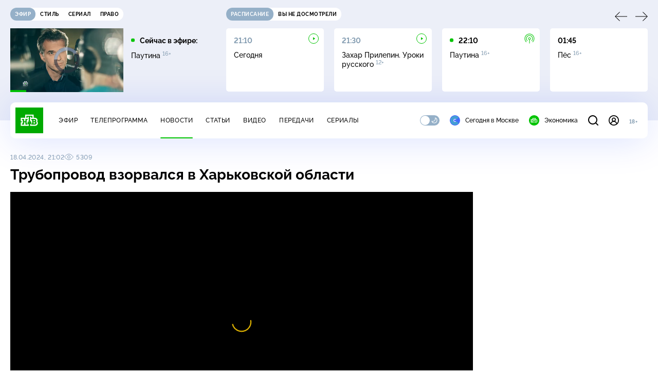

--- FILE ---
content_type: text/html
request_url: https://tns-counter.ru/nc01a**R%3Eundefined*ntv/ru/UTF-8/tmsec=mx3_ntv/130743638***
body_size: 16
content:
C08079136970045CG1768948828:C08079136970045CG1768948828

--- FILE ---
content_type: text/html; charset=UTF-8
request_url: https://www.ntv.ru/stories/new-amp/content.jsp?id=66467_66466_66486_66488_66489_66468_66487_66470
body_size: 1544
content:


<!doctype html>
<html amp lang="ru">
  <head>
    <meta charset="utf-8">
    <title>Спецпредставитель президента России Дмитриев прибыл в&nbsp;Давос. Сюжеты // НТВ.Ru</title>
    <meta NAME="DESCRIPTION" CONTENT="Спецпредставитель президента России Дмитриев прибыл в&nbsp;Давос. Короткие сюжеты НТВ" />
    <link rel="canonical" href="/stories/amp/new/66467/">
    <meta name="viewport" content="width=device-width,minimum-scale=1,initial-scale=1">
    
      <meta property="og:image" content="https://cdn2-static.ntv.ru/home/news/2026/20260120/Davos_kvadrat.jpg"/>
      <meta property="og:image:width" content="640" />
      <meta property="og:image:height" content="640" />
    
    <style amp-boilerplate>body{-webkit-animation:-amp-start 8s steps(1,end) 0s 1 normal both;-moz-animation:-amp-start 8s steps(1,end) 0s 1 normal both;-ms-animation:-amp-start 8s steps(1,end) 0s 1 normal both;animation:-amp-start 8s steps(1,end) 0s 1 normal both}@-webkit-keyframes -amp-start{from{visibility:hidden}to{visibility:visible}}@-moz-keyframes -amp-start{from{visibility:hidden}to{visibility:visible}}@-ms-keyframes -amp-start{from{visibility:hidden}to{visibility:visible}}@-o-keyframes -amp-start{from{visibility:hidden}to{visibility:visible}}@keyframes -amp-start{from{visibility:hidden}to{visibility:visible}}</style><noscript><style amp-boilerplate>body{-webkit-animation:none;-moz-animation:none;-ms-animation:none;animation:none}</style></noscript>
    <script async src="https://cdn.ampproject.org/v0.js"></script>
    <script async custom-element="amp-video" src="https://cdn.ampproject.org/v0/amp-video-0.1.js"></script>
    <script async custom-element="amp-story" src="https://cdn.ampproject.org/v0/amp-story-1.0.js"></script>
    <script async custom-element="amp-analytics" src="https://cdn.ampproject.org/v0/amp-analytics-0.1.js"></script>

    <style amp-custom>
      body, html {
        overflow: hidden;
      }
      amp-story {
        color: #fff;
        overflow: hidden;
      }
      amp-story-page {
        background-color: #000;
      }
      amp-story-grid-layer.bottom {
        align-content:end;
      }
      amp-story-grid-layer.noedge {
        padding: 0px;
      }
      amp-story-grid-layer.center-text {
        align-content: center;
      }
   
    </style>
  </head>
  <body>

    <amp-story id="live-story" standalone
      title="Сюжеты НТВ" publisher="НТВ" publisher-logo-src="https://www.ntv.ru/images/ntv_logo_180.png"
      poster-portrait-src="https://cdn2-static.ntv.ru/home/news/2026/20260120/Davos_pre.jpg"
       poster-square-src="/home/news/2026/20260120/Davos_kvadrat.jpg">
      
      <amp-story-page id="storis66467" auto-advance-after="storis_video66467"  data-sort-time="1768910400">
        <amp-story-grid-layer template="fill">
          <amp-video id="storis_video66467" autoplay 
            width="720" height="1280" poster="https://cdn2-static.ntv.ru/home/news/2026/20260120/Davos_pre.jpg" layout="responsive" crossorigin="anonymous"
          >
            <source src="//cdn2-vod-mp4.ntv.ru/news/2026/20260120/20_01_Davos_hqgv3pN2X1Gm9bUXhh_vert.mp4" type="video/mp4">
          </amp-video>
        </amp-story-grid-layer>
      </amp-story-page>
      
      <amp-story-page id="storis66466" auto-advance-after="storis_video66466"  data-sort-time="1768910100">
        <amp-story-grid-layer template="fill">
          <amp-video id="storis_video66466" autoplay 
            width="720" height="1280" poster="https://cdn2-static.ntv.ru/home/news/2026/20260120/MID_pre.jpg" layout="responsive" crossorigin="anonymous"
          >
            <source src="//cdn2-vod-mp4.ntv.ru/news/2026/20260120/20_01_MID_hq2VoXAcZHkgABhRhq_vert.mp4" type="video/mp4">
          </amp-video>
        </amp-story-grid-layer>
      </amp-story-page>
      
      <amp-story-page id="storis66486" auto-advance-after="storis_video66486"  data-sort-time="1768921500">
        <amp-story-grid-layer template="fill">
          <amp-video id="storis_video66486" autoplay 
            width="720" height="1280" poster="https://cdn2-static.ntv.ru/home/news/2026/20260120/Davos_pre1.jpg" layout="responsive" crossorigin="anonymous"
          >
            <source src="//cdn2-vod-mp4.ntv.ru/news/2026/20260120/20_01_Davos_hqiSM4kxnLnRTabml5_vert.mp4" type="video/mp4">
          </amp-video>
        </amp-story-grid-layer>
      </amp-story-page>
      
      <amp-story-page id="storis66488" auto-advance-after="storis_video66488"  data-sort-time="1768922100">
        <amp-story-grid-layer template="fill">
          <amp-video id="storis_video66488" autoplay 
            width="720" height="1280" poster="https://cdn2-static.ntv.ru/home/news/2026/20260120/pogoda_pre.jpg" layout="responsive" crossorigin="anonymous"
          >
            <source src="//cdn2-vod-mp4.ntv.ru/news/2026/20260120/20_01_pogoda_hqqs3nYZ8BxHBLt41A_vert.mp4" type="video/mp4">
          </amp-video>
        </amp-story-grid-layer>
      </amp-story-page>
      
      <amp-story-page id="storis66489" auto-advance-after="storis_video66489"  data-sort-time="1768921200">
        <amp-story-grid-layer template="fill">
          <amp-video id="storis_video66489" autoplay 
            width="720" height="1280" poster="https://cdn2-static.ntv.ru/home/news/2026/20260120/Lavrov_pre.jpg" layout="responsive" crossorigin="anonymous"
          >
            <source src="//cdn2-vod-mp4.ntv.ru/news/2026/20260120/20_01_Lavrov_hquSvMfk3i0ogYkVrL_vert.mp4" type="video/mp4">
          </amp-video>
        </amp-story-grid-layer>
      </amp-story-page>
      
      <amp-story-page id="storis66468" auto-advance-after="storis_video66468"  data-sort-time="1768910700">
        <amp-story-grid-layer template="fill">
          <amp-video id="storis_video66468" autoplay 
            width="720" height="1280" poster="https://cdn2-static.ntv.ru/home/news/2026/20260120/FSB_pre.jpg" layout="responsive" crossorigin="anonymous"
          >
            <source src="//cdn2-vod-mp4.ntv.ru/news/2026/20260120/20_01_lFSB_hq929H3kSIUPYq0Yte_vert.mp4" type="video/mp4">
          </amp-video>
        </amp-story-grid-layer>
      </amp-story-page>
      
      <amp-story-page id="storis66487" auto-advance-after="storis_video66487"  data-sort-time="1768921800">
        <amp-story-grid-layer template="fill">
          <amp-video id="storis_video66487" autoplay 
            width="720" height="1280" poster="https://cdn2-static.ntv.ru/home/news/2026/20260120/Bosfor_pre.jpg" layout="responsive" crossorigin="anonymous"
          >
            <source src="//cdn2-vod-mp4.ntv.ru/news/2026/20260120/20_01_Bosfor_hq8KGtkG1g0058Z1dR_vert.mp4" type="video/mp4">
          </amp-video>
        </amp-story-grid-layer>
      </amp-story-page>
      
      <amp-story-page id="storis66470" auto-advance-after="storis_video66470"  data-sort-time="1768911000">
        <amp-story-grid-layer template="fill">
          <amp-video id="storis_video66470" autoplay 
            width="720" height="1280" poster="https://cdn2-static.ntv.ru/home/news/2026/20260120/dekret_pre.jpg" layout="responsive" crossorigin="anonymous"
          >
            <source src="//cdn2-vod-mp4.ntv.ru/news/2026/20260120/20_01_dekret_hqAdZlZo7L86Sv3GCW_vert.mp4" type="video/mp4">
          </amp-video>
        </amp-story-grid-layer>
      </amp-story-page>
      
      <amp-analytics id="analytics_liveinternet">
        <script type="application/json">
          {
            "requests": {
            "pageview": "https://counter.yadro.ru/hit?uhttps%3A//www.ntv.ru/stories/amp/$REPLACE(${storyPageId},storis,);r${documentReferrer};s${screenWidth}*${screenHeight}*32;${random}" },
            "triggers": { "track pageview": { "on": "story-page-visible", "request": "pageview" } }
            }
        </script>
      </amp-analytics>
     
    </amp-story>
  </body>
</html>

--- FILE ---
content_type: text/xml; charset=UTF-8
request_url: https://stat.ntv.ru/ads/getVideo?from=da
body_size: 2580
content:
<?xml version="1.0" encoding="UTF-8"?>
<VAST version="2.0" xmlns:xsi="http://www.w3.org/2001/XMLSchema-instance" xsi:noNamespaceSchemaLocation="vast.xsd" >
  <Ad id="2543355">
    <InLine>
       <AdSystem>Ntv.Ru advertising system with Ponkin Extensions</AdSystem>
       <AdTitle>Ntv.Ru</AdTitle>
         <Error><![CDATA[https://stat.ntv.ru/ads/?a=error&t=video&hash=2543355.1768948837422.20F422E3.iAqpfNvLRn1LSjBXP7gdU-6sg-E]]></Error>
         <Impression><![CDATA[https://stat.ntv.ru/ads/?a=impression&t=video&hash=2543355.1768948837422.20F422E3.iAqpfNvLRn1LSjBXP7gdU-6sg-E]]></Impression>
         <Creatives>
             <Creative>
                 <Linear skipoffset="00:00:01">
                     <Duration>00:00:30</Duration>
                     <TrackingEvents></TrackingEvents>
                     <AdParameters></AdParameters>
                     <VideoClicks>
                         <ClickThrough><![CDATA[https://www.ntv.ru/video/click2543355/?from=promo]]></ClickThrough>
                         <ClickTracking><![CDATA[https://stat.ntv.ru/ads/?a=click&t=video&hash=2543355.1768948837422.20F422E3.iAqpfNvLRn1LSjBXP7gdU-6sg-E]]></ClickTracking>
                     </VideoClicks>
                     <MediaFiles>
                        <MediaFile id="1" delivery="progressive" type="video/mp4" bitrate="" maintainAspectRatio="true" scalable="true" width="640" height="360">
                        <![CDATA[https://cdn2-vod-mp4.ntv.ru/promo/2026/20260113/superstar_promo_3101_hqsbU53YGDKutFZgwH_lo.mp4?ts=1769035237&md5=jRsjg3cZtmt2IAIxmkBUoQ]]>
                        </MediaFile>
                     </MediaFiles>
                 </Linear>
             </Creative>
         </Creatives>
         <Extensions>
            <Extension type="startTime"><![CDATA[00:00]]></Extension>
            <Extension type="skipTime"><![CDATA[00:01]]></Extension>
            <Extension type="linkTxt"><![CDATA[&#1087;&#1077;&#1088;&#1077;&#1081;&#1090;&#1080; &#1087;&#1086; &#1089;&#1089;&#1099;&#1083;&#1082;&#1077;]]></Extension>
            <Extension type="isClickable"><![CDATA[1]]></Extension>
            <Extension type="addClick">
            <![CDATA[https://stat.ntv.ru/ads/?a=click&t=video&hash=2543355.1768948837422.20F422E3.iAqpfNvLRn1LSjBXP7gdU-6sg-E]]>
            </Extension>
            <Extension type="controls">
                    <control id="adlabel" layout="1"/>
                    <control id="countdown" layout="1"/>
                    <control id="soundbtn" layout="1"/>
                    <control id="timeline" layout="1"/>
            </Extension>
         </Extensions> 
     </InLine>
  </Ad>
</VAST>
